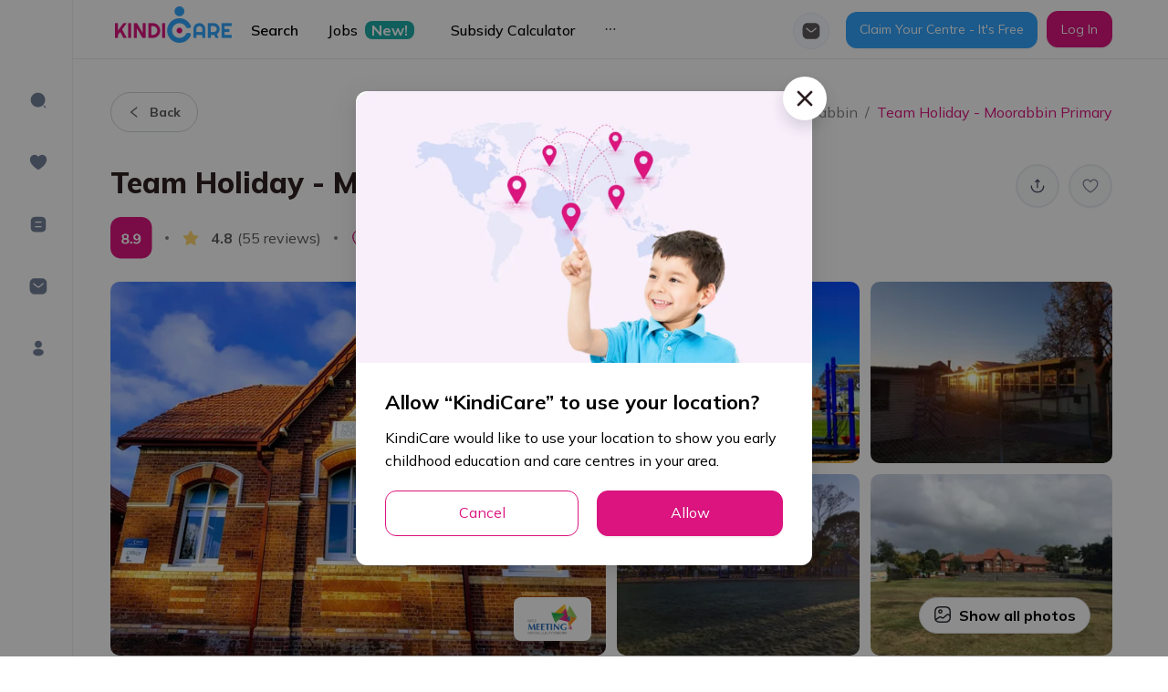

--- FILE ---
content_type: application/javascript
request_url: https://kindicare.com/_next/static/chunks/2191.ab1b7586340bee9b.js
body_size: 2304
content:
"use strict";(self.webpackChunk_N_E=self.webpackChunk_N_E||[]).push([[2191],{52191:function(t,e,i){i.r(e),i.d(e,{default:function(){return E}});i(30467);var r=i(55673),n=(i(58136),i(5789)),o=i(59499),s=i(64697),a=i(12635),l=i(63860),c=i(2185),d=i(51093),p=i(79165),u=[{id:1,city:"Sydney",state:"NSW",postCode:"2000"},{id:2,city:"Canberra",state:"ACT",postCode:"2601"},{id:3,city:"Melbourne",state:"VIC",postCode:"3000"},{id:4,city:"Brisbane",state:"QLD",postCode:"4000"},{id:5,city:"Adelaide",state:"SA",postCode:"5000"},{id:6,city:"Perth",state:"WA",postCode:"6000"},{id:7,city:"Hobart",state:"TAS",postCode:"7000"},{id:8,city:"Darwin",state:"NT",postCode:"800"}],m=(i(54277),i(74048)),v=i(31567),g=i(42577),f=i(63419),x=i(70714),h=x.ZP.div.withConfig({displayName:"styles__CoveringProvidersStyles",componentId:"sc-1r6vc8g-0"})(["--section-padding-bottom:200%;--section-bottom:80%;--covering-providers-padding:80px 0 30px 0;--slick-list-max-width:90%;background:var(--bg-pastel-blue);width:100%;overflow:hidden;position:relative;&:after{content:'';width:400%;height:0;padding-bottom:var(--section-padding-bottom);border-radius:100%;background:#ffff;position:absolute;bottom:var(--section-bottom);left:50%;transform:translateX(-50%);}.covering-providers{padding:var(--covering-providers-padding);img:not(:hover){filter:grayscale(100%);opacity:0.8;}}.ant-carousel .slick-slider .slick-list{max-width:var(--slick-list-max-width);margin:auto;}.covering-title{text-align:center;margin-bottom:40px;margin-top:60px;font-weight:bold;}@media only screen and (max-width:992px){--section-padding-bottom:400%;--section-bottom:80%;.ant-carousel .slick-slider .slick-list{--slick-list-max-width:90%;}}@media only screen and (max-width:768px){--section-padding-bottom:300%;--section-bottom:85%;--covering-providers-padding:20px 0 30px 0;.ant-carousel .slick-slider .slick-list{--slick-list-max-width:85%;}}@media only screen and (max-width:576px){--section-padding-bottom:200%;--section-bottom:90%;--covering-providers-padding:50px 0 20px 0;.covering-title{font-size:20px;line-height:30px;margin:20px 0 12px 0;}.ant-carousel .slick-slider .slick-list{--slick-list-max-width:100%;}}@media only screen and (max-width:480px){--section-padding-bottom:350%;--section-bottom:85%;--covering-providers-padding:40px 0 30px 0;.slide-custom{.slick-prev__custom{display:none !important;}.slick-next{display:none !important;}}}"]),y=x.ZP.div.withConfig({displayName:"styles__CoveringCentresStyles",componentId:"sc-1r6vc8g-1"})(["background:var(--bg-pastel-blue);padding:30px 0 80px 0;@media only screen and (max-width:425px){.ant-col{display:block;flex:0 0 100%;max-width:100%;}.custom-col-12{display:block;flex:0 0 50%;max-width:50%;}}"]),b=x.ZP.div.withConfig({displayName:"styles__CoveringItemStyles",componentId:"sc-1r6vc8g-2"})(["@media only screen and (max-width:425px){.covering-item-title{font-size:16px;}.covering-item-link{font-size:14px !important;}}"]),j=x.ZP.div.withConfig({displayName:"styles__ProviderLogoStyles",componentId:"sc-1r6vc8g-3"})(["& > span > span{background-color:var(--bg-pastel-blue) !important;}& > span > img{mix-blend-mode:multiply;margin:0 15px;}img{border-radius:50%;object-fit:cover;}"]),w=i(85893),O=function(t){var e=t.title,i=t.data,r=t.type,n=(0,v.$)().t,o=function(t){switch(r){case p.LC.centre.value:return(0,g.HF)(t);case p.LC.city.value:return(0,g.yq)(t);case p.LC.state.value:return(0,g.xq)(t);default:return"#"}};return(0,w.jsxs)(b,{children:[(0,w.jsx)("div",{className:"covering-item-title fw-bold size-18 text-highlight-secondary",children:n(e)}),(0,w.jsx)(m.default,{className:"menu-space-item mt-20",direction:"vertical",size:20,children:null===i||void 0===i?void 0:i.map((function(t,e){return(0,w.jsx)(f.Z,{href:o(t),children:(0,w.jsx)("div",{className:"covering-item-link link size-l text-secondary text-capitalize",children:(null===t||void 0===t?void 0:t.name)||(0,g.kC)(null===t||void 0===t?void 0:t.city)})},String(e))}))})]})};function k(t,e){var i=Object.keys(t);if(Object.getOwnPropertySymbols){var r=Object.getOwnPropertySymbols(t);e&&(r=r.filter((function(e){return Object.getOwnPropertyDescriptor(t,e).enumerable}))),i.push.apply(i,r)}return i}function C(t){for(var e=1;e<arguments.length;e++){var i=null!=arguments[e]?arguments[e]:{};e%2?k(Object(i),!0).forEach((function(e){(0,o.Z)(t,e,i[e])})):Object.getOwnPropertyDescriptors?Object.defineProperties(t,Object.getOwnPropertyDescriptors(i)):k(Object(i)).forEach((function(e){Object.defineProperty(t,e,Object.getOwnPropertyDescriptor(i,e))}))}return t}var P=function(){var t=(0,c.v9)(d.Rc),e=(0,s.i)({data:C({limit:8,offset:0},t)}).data,i=(0,l.K)({data:{limit:8,offset:0}}).data,o=(0,a.w)({data:{limit:8,offset:0}}).data;return(0,w.jsx)(y,{children:(0,w.jsx)("div",{className:"wrapper-container",children:(0,w.jsxs)(r.default,{gutter:[16,44],children:[(0,w.jsx)(n.default,{lg:6,md:12,xs:12,children:(0,w.jsx)(O,{title:"title.popularCentres",data:null===e||void 0===e?void 0:e.results,type:p.LC.centre.value})}),(0,w.jsx)(n.default,{lg:6,md:12,xs:12,children:(0,w.jsx)(O,{title:"title.recentSearches",data:null===o||void 0===o?void 0:o.results,type:p.LC.centre.value})}),(0,w.jsx)(n.default,{lg:6,md:12,xs:12,className:"custom-col-12",children:(0,w.jsx)(O,{title:"title.suburbs",data:null===i||void 0===i?void 0:i.results,type:p.LC.city.value})}),(0,w.jsx)(n.default,{lg:6,md:12,xs:12,className:"custom-col-12",children:(0,w.jsx)(O,{title:"title.capitalCities",data:u,type:p.LC.city.value})})]})})})},N=i(52950),S=i(99101),_=i(54431),D=i(80850);function L(t,e){var i=Object.keys(t);if(Object.getOwnPropertySymbols){var r=Object.getOwnPropertySymbols(t);e&&(r=r.filter((function(e){return Object.getOwnPropertyDescriptor(t,e).enumerable}))),i.push.apply(i,r)}return i}function Z(t){for(var e=1;e<arguments.length;e++){var i=null!=arguments[e]?arguments[e]:{};e%2?L(Object(i),!0).forEach((function(e){(0,o.Z)(t,e,i[e])})):Object.getOwnPropertyDescriptors?Object.defineProperties(t,Object.getOwnPropertyDescriptors(i)):L(Object(i)).forEach((function(e){Object.defineProperty(t,e,Object.getOwnPropertyDescriptor(i,e))}))}return t}var z=function(t){var e,i,r=t.className,n=(0,v.$)().t,o=(0,c.v9)(d.Rc),s=(0,c.v9)(d.EG),a=(0,D.Uy)({data:Z({offset:0,limit:N.u6},o),options:{isDefaultOrderBy:!1}},{skip:!s}).data,l=function(t){return{pathname:N.fs,query:{brandId:null===t||void 0===t?void 0:t.id}}};return(0,w.jsx)(h,{className:r||"",children:(null===a||void 0===a||null===(e=a.results)||void 0===e?void 0:e.length)&&(0,w.jsx)("div",{className:"covering-providers",children:(0,w.jsxs)("div",{className:"wrapper-container",children:[(0,w.jsx)("h2",{className:"covering-title lh-40 size-32",children:n("title.coveringProvidersCentres")}),(0,w.jsx)(_.Z,Z(Z({autoplay:!0,infinite:(null===a||void 0===a||null===(i=a.results)||void 0===i?void 0:i.length)>7,className:"slide-custom"},N.GO),{},{lazyLoad:"anticipated",children:a.results.map((function(t){return(0,w.jsx)(f.Z,{href:l(t),prefetch:!1,children:(0,w.jsx)(j,{children:(0,w.jsx)(S.Z,{width:"80",height:"80",src:null===t||void 0===t?void 0:t.logo,alt:"kindicare",fallbackSrc:p.si},String(null===t||void 0===t?void 0:t.id))})})}))}))]})})})},E=function(){return(0,w.jsxs)("div",{children:[(0,w.jsx)(z,{}),(0,w.jsx)(P,{})]})}}}]);
//# sourceMappingURL=2191.ab1b7586340bee9b.js.map

--- FILE ---
content_type: application/javascript
request_url: https://kindicare.com/_next/static/chunks/3996.bf2fbc0fb791f20f.js
body_size: 2036
content:
"use strict";(self.webpackChunk_N_E=self.webpackChunk_N_E||[]).push([[3996],{69672:function(e,t,r){r.d(t,{Z:function(){return w}});r(89626);var i=r(70302),n=r(37420),o=r(75387),l=r(52476),s=r(76853),a=r(44544),c=r(6670),d=r(41353),u=r(17107),v=r(78013),p=r(59499),f=r(4730),b=r(63419),m=r(42577),O=r(85893),h=["isLink","item","children"];function j(e,t){var r=Object.keys(e);if(Object.getOwnPropertySymbols){var i=Object.getOwnPropertySymbols(e);t&&(i=i.filter((function(t){return Object.getOwnPropertyDescriptor(e,t).enumerable}))),r.push.apply(r,i)}return r}function g(e){for(var t=1;t<arguments.length;t++){var r=null!=arguments[t]?arguments[t]:{};t%2?j(Object(r),!0).forEach((function(t){(0,p.Z)(e,t,r[t])})):Object.getOwnPropertyDescriptors?Object.defineProperties(e,Object.getOwnPropertyDescriptors(r)):j(Object(r)).forEach((function(t){Object.defineProperty(e,t,Object.getOwnPropertyDescriptor(r,t))}))}return e}var y=function(e){var t=e.isLink,r=e.item,i=e.children,n=(0,f.Z)(e,h);return t?(0,O.jsx)(b.Z,{href:(0,m.HF)(r),children:i}):(0,O.jsx)("div",g(g({},n),{},{children:i}))},w=(0,o.Z)((function(e){var t,r=e.item,o=void 0===r?{}:r,p=e.showLogo,f=e.logoSize,b=e.fullWidth,m=void 0===b||b,h=e.isExistOnSlide,j=void 0===h||h,g=e.className,w=e.hasAddMoreToCompare,x=e.handleClickAddItem,P=e.handleClickRemoveItem,N=e.listCentresAdded,S=e.sizes,C=e.isFeaturedServicesOfSuburb,E=void 0!==C&&C,I=null===N||void 0===N?void 0:N.find((function(e){return(null===e||void 0===e?void 0:e.id)===(null===o||void 0===o?void 0:o.id)}));return(0,O.jsx)(a.Z,{fullWidth:m,isExistOnSlide:j,className:"h-full",children:(0,O.jsx)(y,{isLink:!w,item:o,onClick:function(){I?P(o):x(o)},children:(0,O.jsx)(v.gK,{showLogo:p,className:g,children:(0,O.jsxs)(i.Z,{hoverable:!0,bordered:!1,className:"shadow ".concat(I&&"selected-card-item"),cover:(0,O.jsx)(d.Z,{fullWidth:m,item:o,showLogo:p,logoSize:f,sizes:S}),children:[(0,O.jsxs)("div",{className:"flex-center-between items-start",children:[(0,O.jsx)(v.Lw,{isFeaturedServicesOfSuburb:E,className:E?"ellipsis-1-t":"ellipsis-2-t",children:null===o||void 0===o?void 0:o.name}),(0,O.jsx)(u.Z,{item:o})]}),E?null:(0,O.jsxs)("div",{className:"centre-item__content",children:[(0,O.jsx)("div",{className:"centre-item__info-item",children:(0,O.jsx)(s.Z,{item:o,isEllipsis:!0})}),(0,O.jsxs)("div",{className:"flex-center-between flex-wrap gap-8",children:[(0,O.jsx)(n.Z,{centreValue:null===o||void 0===o||null===(t=o.bestService)||void 0===t?void 0:t.centreValueForMoney,className:"centre-item__info-item",valueClassName:"centre-item__info-item-value"}),(0,O.jsx)(l.Z,{reviewStarAverage:null===o||void 0===o?void 0:o.reviewStarAverage,reviewCount:null===o||void 0===o?void 0:o.reviewCount})]}),w&&(0,O.jsx)(c.Z,{handleClickRemoveItem:P,handleClickAddItem:x,hasAddMoreToCompare:w,listCentresAdded:N,item:o})]})]})})})})}))},63996:function(e,t,r){r.r(t);var i=r(59499),n=r(9759),o=r(29920),l=r(4098),s=r(2185),a=r(51093),c=r(85893);function d(e,t){var r=Object.keys(e);if(Object.getOwnPropertySymbols){var i=Object.getOwnPropertySymbols(e);t&&(i=i.filter((function(t){return Object.getOwnPropertyDescriptor(e,t).enumerable}))),r.push.apply(r,i)}return r}function u(e){for(var t=1;t<arguments.length;t++){var r=null!=arguments[t]?arguments[t]:{};t%2?d(Object(r),!0).forEach((function(t){(0,i.Z)(e,t,r[t])})):Object.getOwnPropertyDescriptors?Object.defineProperties(e,Object.getOwnPropertyDescriptors(r)):d(Object(r)).forEach((function(t){Object.defineProperty(e,t,Object.getOwnPropertyDescriptor(r,t))}))}return e}t.default=function(e){var t=e.geolocation,r=e.centreId,i=(0,s.v9)(n.i1),d=u(u(u({},((0,s.v9)(a.vW)||{}).geoLocation),i),{},{centreLatitude:null===t||void 0===t?void 0:t.latitude,centreLongitude:null===t||void 0===t?void 0:t.longitude,filter:{id:{$notin:[r]}}}),v=(0,o.Mx)({data:u({limit:20,offset:0},d),options:{isDefaultOrderBy:!1}}).data;return(0,c.jsx)(l.Z,{title:"centres.detail.popularNearby",subTitle:"",path:{pathname:"/centres-popular-nearby",query:u(u({},d),{},{filter:JSON.stringify(d.filter)})},data:v})}},4098:function(e,t,r){var i=r(59499),n=r(8235),o=r(69672),l=r(54431),s=r(52950),a=r(31567),c=r(2185),d=r(9759),u=r(11163),v=r(78390),p=r(89501),f=r(66679),b=r(85893);function m(e,t){var r=Object.keys(e);if(Object.getOwnPropertySymbols){var i=Object.getOwnPropertySymbols(e);t&&(i=i.filter((function(t){return Object.getOwnPropertyDescriptor(e,t).enumerable}))),r.push.apply(r,i)}return r}function O(e){for(var t=1;t<arguments.length;t++){var r=null!=arguments[t]?arguments[t]:{};t%2?m(Object(r),!0).forEach((function(t){(0,i.Z)(e,t,r[t])})):Object.getOwnPropertyDescriptors?Object.defineProperties(e,Object.getOwnPropertyDescriptors(r)):m(Object(r)).forEach((function(t){Object.defineProperty(e,t,Object.getOwnPropertyDescriptor(r,t))}))}return e}t.Z=function(e){var t,r,i=e.data,m=e.title,h=e.subTitle,j=e.path,g=e.isLoading,y=(0,a.$)().t,w=(0,c.v9)(d.Lu),x=(0,u.useRouter)(),P=x.pathname,N=x.asPath,S="Nearby Centres",C=function(e,t){return P===s.Lk?{loggingData:{eventName:v.s.CENTRES.IMPRESSION.centreImpressionLandingPageCarousel,eventData:{userId:(null===w||void 0===w?void 0:w.id)||null,centreId:null===e||void 0===e?void 0:e.id,appearingIndex:t,carouselName:y(m)}}}:P===s.C0&&y(m)===S||P===s.C0&&"Popular Nearby"===y(m)?{loggingData:{eventName:y(m)===S?v.s.CENTRES.IMPRESSION.centreImpressionCentreDetailsNearbyCentreCarousel:v.s.CENTRES.IMPRESSION.centreImpressionCentreDetailsPopularNearbyCarousel,eventData:{userId:(null===w||void 0===w?void 0:w.id)||null,centreId:null===e||void 0===e?void 0:e.id,appearingIndex:t,url:N}}}:null};return g?(0,b.jsx)(f.Z,{}):null!==i&&void 0!==i&&null!==(t=i.results)&&void 0!==t&&t.length?(0,b.jsxs)(p.E,{children:[(0,b.jsx)(n.Z,{title:m,subTitle:h,path:j}),(0,b.jsx)(l.Z,O(O({autoplay:!1,isShadowItem:!0,className:"slide-h-full"},s.N3),{},{children:null===i||void 0===i||null===(r=i.results)||void 0===r?void 0:r.map((function(e,t){return(0,b.jsx)(o.Z,{item:e,impression:C(e,t),rootMargin:"20px 12px",showLogo:!0,sizes:"(max-width: 480px) 80vw, (max-width: 768px) 50vw, 30vw"},null===e||void 0===e?void 0:e.id)}))}))]}):null}}}]);
//# sourceMappingURL=3996.bf2fbc0fb791f20f.js.map

--- FILE ---
content_type: application/javascript
request_url: https://kindicare.com/_next/static/chunks/2793-390fdd020e2726c9.js
body_size: 4012
content:
(self.webpackChunk_N_E=self.webpackChunk_N_E||[]).push([[2793],{4898:function(e,t,r){"use strict";r.d(t,{E:function(){return o}});var i=r(89989),n=r(93123),o=(0,i.o)(n.P)},27280:function(e,t,r){"use strict";r.d(t,{Z:function(){return l}});var i=r(59499),n=r(31567),o=r(70714).ZP.div.withConfig({displayName:"styles__TagCustomWrapper",componentId:"sc-s0p1ju-0"})(["border:none;align-items:center;display:inline-flex;line-height:26px;border-radius:8px;padding:4px 8px;overflow:hidden;max-width:100%;> div{overflow:hidden;text-overflow:ellipsis;white-space:nowrap;max-width:100%;}.anticon{margin-right:5px;}"]),s=r(85893);function a(e,t){var r=Object.keys(e);if(Object.getOwnPropertySymbols){var i=Object.getOwnPropertySymbols(e);t&&(i=i.filter((function(t){return Object.getOwnPropertyDescriptor(e,t).enumerable}))),r.push.apply(r,i)}return r}function c(e){for(var t=1;t<arguments.length;t++){var r=null!=arguments[t]?arguments[t]:{};t%2?a(Object(r),!0).forEach((function(t){(0,i.Z)(e,t,r[t])})):Object.getOwnPropertyDescriptors?Object.defineProperties(e,Object.getOwnPropertyDescriptors(r)):a(Object(r)).forEach((function(t){Object.defineProperty(e,t,Object.getOwnPropertyDescriptor(r,t))}))}return e}var l=function(e){var t=e.color,r=e.backgroundColor,i=e.className,a=e.IconCPN,l=e.iconProps,d=e.title,p=(0,n.$)().t;return(0,s.jsxs)(o,{className:"".concat(i," tag-custom"),style:{backgroundColor:r,color:t},children:[a&&(0,s.jsx)(a,c({},l)),(0,s.jsx)("div",{children:p(d)})]})}},90018:function(e,t,r){"use strict";var i=r(9008),n=r(22156),o=r(60676),s=r(79165),a=r(85893);t.Z=function(e){var t=e.item,r=void 0===t?{}:t,c=e.paramsTitle,l=e.paramsDesc,d=e.image,p=e.hiddenMetaTitleDesc,u=e.canonicalLink,m=e.structuredData,f=(0,n.$G)(["seo"]).t,h=f(r.title,c)||o.u.title,x=f(r.description,l)||o.u.description,v=d||r.image||o.u.image;return(0,a.jsxs)(i.default,{children:[(0,a.jsx)("title",{children:h}),(0,a.jsx)("meta",{property:"og:image",content:v}),(0,a.jsx)("meta",{itemProp:"image",content:v}),(0,a.jsx)("link",{rel:"apple-touch-icon",href:"/app-touch-icon.png"}),p?null:(0,a.jsxs)(a.Fragment,{children:[(0,a.jsx)("meta",{name:"description",content:x}),(0,a.jsx)("meta",{itemProp:"title",content:h}),(0,a.jsx)("meta",{itemProp:"description",content:x}),(0,a.jsx)("meta",{property:"og:title",content:h}),(0,a.jsx)("meta",{property:"og:site_name",content:h}),(0,a.jsx)("meta",{property:"og:description",content:x}),(0,a.jsx)("meta",{property:"twitter:title",content:h}),(0,a.jsx)("meta",{property:"twitter:description",content:x})]}),!!u&&(0,a.jsx)("link",{rel:"canonical",href:u},s.L9),!!m&&(0,a.jsx)("script",{type:"application/ld+json",dangerouslySetInnerHTML:{__html:JSON.stringify(m)}},"structured-data")]})}},44544:function(e,t,r){"use strict";var i=r(59499),n=r(4730),o=r(70714),s=(r(67294),r(85893)),a=["fullWidth","isExistOnSlide"];function c(e,t){var r=Object.keys(e);if(Object.getOwnPropertySymbols){var i=Object.getOwnPropertySymbols(e);t&&(i=i.filter((function(t){return Object.getOwnPropertyDescriptor(e,t).enumerable}))),r.push.apply(r,i)}return r}t.Z=function(e){var t=e.fullWidth,r=void 0===t||t,o=e.isExistOnSlide,d=void 0===o||o,p=(0,n.Z)(e,a);return(0,s.jsx)(l,function(e){for(var t=1;t<arguments.length;t++){var r=null!=arguments[t]?arguments[t]:{};t%2?c(Object(r),!0).forEach((function(t){(0,i.Z)(e,t,r[t])})):Object.getOwnPropertyDescriptors?Object.defineProperties(e,Object.getOwnPropertyDescriptors(r)):c(Object(r)).forEach((function(t){Object.defineProperty(e,t,Object.getOwnPropertyDescriptor(r,t))}))}return e}({fullWidth:r,isExistOnSlide:d},p))};var l=o.ZP.div.withConfig({displayName:"CardItem__CardItemWrapper",componentId:"sc-1f6efxs-0"})(["width:",";max-width:",";padding:",";height:100%;.ant-card-body{min-height:",";}.ant-card{height:100%;}"],(function(e){return e.fullWidth?"100%":"400px"}),(function(e){return e.fullWidth?"100%":"82vw"}),(function(e){return e.isExistOnSlide?"20px 7px":""}),(function(e){return e.isExistOnSlide?"125px":"unset"}))},15521:function(e,t,r){"use strict";var i=r(99101),n=r(70714),o=r(42577),s=r(18315),a=r.n(s),c=r(79165),l=r(85893),d=n.ZP.div.withConfig({displayName:"CoverImageRatio__CoverImageRatioStyles",componentId:"sc-ccisia-0"})(["&.cover-image__ratio{.cover-image__image{position:absolute;top:0;left:0;bottom:0;right:0;width:100%;height:100%;object-fit:cover;}}&.cover-image__default{.cover-image__image{height:",";object-fit:cover;width:100%;}}"],(function(e){var t=e.height;return"".concat(t,"px")}));t.Z=function(e){var t=e.src,r=e.fullWidth,n=e.height,s=void 0===n?200:n,p=e.ratioClassName,u=void 0===p?"ratio-2-1":p,m=e.sizes;return(0,l.jsx)(d,{height:s,className:r?"".concat(u," cover-image__ratio"):"cover-image__default",children:(0,o.zZ)(t,a())?(0,l.jsx)("div",{className:"cover-image__image",children:(0,l.jsx)(i.Z,{src:t,layout:"fill",className:"object-cover",fallbackSrc:c.si,sizes:m})}):(0,l.jsx)("img",{alt:"kindicare",src:null!==t&&void 0!==t?t:c.si,className:"cover-image__image"})})}},69550:function(e,t,r){"use strict";r.d(t,{Z:function(){return w}});r(54277);var i,n,o,s=r(74048),a=(r(89626),r(70302)),c=r(27280),l=r(50546),d=r(2185),p=r(32025),u=r(78390),m=r(15521),f=r(44544),h=r(71383),x=r(70714),v=r(3335),g=x.ZP.div.withConfig({displayName:"styles__ResidentialItemStyles",componentId:"sc-ip4cy1-0"})([".residential-item{&__cover-wrapper{position:relative;}&__cover{height:200px;object-fit:cover;width:100%;}&__label{float:right;margin-right:10px;margin-bottom:10px;}&__banner{width:100%;border-radius:unset !important;}&__facilities{font-size:16px;",";.anticon{margin-left:8px;color:var(--color-grey-l3);}}&__cover-bottom{position:absolute;bottom:0px;left:0px;right:0px;}&__new{border-radius:12px 0px 8px;position:absolute;top:0px;left:0px;padding:4px 14px !important;}}.ant-card-meta-title{font-weight:bold;font-size:18px;",";}.residential-address{font-size:16px;",";}"],v.s.md(i||(i=(0,h.Z)(["\n        font-size: 14px;\n    "]))),v.s.md(n||(n=(0,h.Z)(["\n        font-size: 16px;\n    "]))),v.s.md(o||(o=(0,h.Z)(["\n        font-size: 14px;\n    "])))),b=r(85893),j=a.Z.Meta,w=function(e){var t=e.item,r=void 0===t?{}:t,i=e.fullWidth,n=void 0===i||i,o=e.isExistOnSlide,h=void 0===o||o,x=(0,d.I0)();return(0,b.jsx)(f.Z,{fullWidth:n,isExistOnSlide:h,children:(0,b.jsx)("a",{href:null===r||void 0===r?void 0:r.listingUrl,target:"_blank",rel:"noreferrer",onClick:function(){(null===r||void 0===r?void 0:r.listingUrl)&&x((0,p.o)({eventName:u.s.domainItemViewed,eventData:{listingUrl:r.listingUrl}}))},children:(0,b.jsx)(g,{children:(0,b.jsxs)(a.Z,{hoverable:!0,bordered:!1,className:"shadow",cover:(0,b.jsxs)("div",{className:"residential-item__cover-wrapper",children:[(0,b.jsx)(m.Z,{fullWidth:n,src:r.image}),r.labels&&(0,b.jsx)(c.Z,{backgroundColor:"#36BF57",color:"#fff",className:"residential-item__new",title:r.labels}),(0,b.jsxs)("div",{className:"residential-item__cover-bottom",children:[r.type&&(0,b.jsx)(c.Z,{backgroundColor:"#EDF9F0",color:"#36BF57",className:"residential-item__label",title:r.type}),r.banner&&(0,b.jsx)("img",{className:"residential-item__banner",src:r.banner,alt:"domain"})]})]}),children:[(0,b.jsx)(j,{className:"mb-10",title:null===r||void 0===r?void 0:r.headline}),(0,b.jsx)("div",{className:"residential-address mb-10 text-secondary ellipsis-t",children:r.address}),(0,b.jsxs)(s.default,{wrap:!0,size:20,className:"residential-item__facilities text-secondary",children:[(0,b.jsxs)("div",{children:[(0,b.jsx)("span",{children:r.bedrooms||0}),(0,b.jsx)(l.iPn,{})]}),(0,b.jsxs)("div",{children:[(0,b.jsx)("span",{children:r.bathrooms||0}),(0,b.jsx)(l.Vzv,{})]}),(0,b.jsxs)("div",{children:[(0,b.jsx)("span",{children:r.carspaces||0}),(0,b.jsx)(l.JwE,{})]})]})]})})})})}},54431:function(e,t,r){"use strict";r.d(t,{Z:function(){return j}});var i=r(59499),n=(r(23221),r(60713)),o=r(4730),s=r(67294),a=r(42577),c=r(70714).ZP.div.withConfig({displayName:"styles__SlideStyles",componentId:"sc-1iohx05-0"})([".container-slide{position:relative;}.carousel-variable-width .slick-slide{margin-right:26px;}.slick-arrow:before{display:none !important;}.slick-arrow-btn{position:absolute !important;top:50% !important;transform:translateY(-50%);border:1px solid transparent !important;background:var(--bg-content) !important;width:50px !important;height:50px !important;display:flex !important;align-items:center;justify-content:center;border-radius:50px;cursor:pointer !important;user-select:none;box-shadow:0px 4px 32px rgba(255,138,209,0.32);font-size:16px !important;z-index:2;color:var(--text-primary) !important;}.slick-prev{&__custom{left:-12px !important;}}.slick-next{&__custom{right:-12px !important;}}.ant-carousel .slick-prev:hover,.ant-carousel .slick-next:hover,.ant-carousel .slick-prev:focus,.ant-carousel .slick-next:focus{background:var(--bg-content) !important;}.ant-carousel .slick-list .slick-slide{pointer-events:all;}.slide-shadow-item{.slick-slider{margin:-20px -12px;}}.slick-disabled{display:none !important;}.highlight-arrow{.slick-arrow-btn{background:var(--primary) !important;color:#fff !important;width:40px !important;height:60px !important;}.slick-next__custom{border-radius:8px 0px 0px 8px;right:10px !important;}.slick-prev__custom{left:10px !important;border-radius:8px 0px 0px 8px;}.ant-carousel .slick-prev:hover,.ant-carousel .slick-next:hover,.ant-carousel .slick-prev:focus,.ant-carousel .slick-next:focus{background:var(--primary) !important;}}"]),l=(r(9405),r(89552)),d=r(87603),p=r(2185),u=r(4898),m=r(85893),f=function(e){var t=e.onClick,r=e.className,i=e.customOnClick,n=(0,p.v9)(u.E.getLoading);return(0,m.jsx)("div",{className:"".concat(r," slick-next__custom slick-arrow-btn"),role:"presentation",onClick:function(){null===i||void 0===i||i(),t()}||t,children:n?(0,m.jsx)("div",{style:{display:"flex",justifyContent:"center",alignItem:"center"},children:(0,m.jsx)(l.default,{spinning:n})}):(0,m.jsx)(d.Z,{})})},h=r(82826),x=function(e){var t=e.onClick,r=e.className,i=e.customOnClick;return(0,m.jsx)("div",{className:"".concat(r," slick-prev__custom slick-arrow-btn"),role:"presentation",onClick:i||t,children:(0,m.jsx)(h.Z,{})})},v=["children","className","variableWidth","showDots","isShadowItem","highlightArrow","onNextClick","onPrevClick","isShowArrowInMobile"];function g(e,t){var r=Object.keys(e);if(Object.getOwnPropertySymbols){var i=Object.getOwnPropertySymbols(e);t&&(i=i.filter((function(t){return Object.getOwnPropertyDescriptor(e,t).enumerable}))),r.push.apply(r,i)}return r}function b(e){for(var t=1;t<arguments.length;t++){var r=null!=arguments[t]?arguments[t]:{};t%2?g(Object(r),!0).forEach((function(t){(0,i.Z)(e,t,r[t])})):Object.getOwnPropertyDescriptors?Object.defineProperties(e,Object.getOwnPropertyDescriptors(r)):g(Object(r)).forEach((function(t){Object.defineProperty(e,t,Object.getOwnPropertyDescriptor(r,t))}))}return e}var j=(0,s.forwardRef)((function(e,t){var r=e.children,i=e.className,l=e.variableWidth,d=void 0===l||l,p=e.showDots,u=void 0!==p&&p,h=e.isShadowItem,g=e.highlightArrow,j=e.onNextClick,w=e.onPrevClick,y=e.isShowArrowInMobile,O=void 0!==y&&y,_=(0,o.Z)(e,v),k=(0,s.useRef)();return(0,s.useImperativeHandle)(t,(function(){return{getRef:function(){return k}}}),[]),(0,m.jsx)(c,{children:(0,m.jsx)("div",{className:"".concat(i||""," ").concat(h?"slide-shadow-item":""," container-slide ").concat(g?"highlight-arrow":""),children:(0,m.jsx)(n.Z,b(b({lazyLoad:"ondemand",variableWidth:d,dots:u,ref:k,infinite:!1,arrows:!((0,a.tq)()&&!1===O),waitForAnimate:!0,className:d?"carousel-variable-width":"",nextArrow:(0,m.jsx)(f,{customOnClick:j}),prevArrow:(0,m.jsx)(x,{customOnClick:w})},_),{},{children:s.Children.map(r,(function(e,t){return(0,m.jsx)("div",{children:e},String(t))}))}))})})}))},18315:function(e){e.exports=["s3.ap-southeast-2.amazonaws.com","files.kindicare.com","files.kindicare.com"]},75387:function(e,t,r){"use strict";var i=r(59499),n=r(97650),o=r(67294),s=r(5054),a=r(2185),c=r(32025),l=r(52950),d=r(85893);function p(e,t){var r=Object.keys(e);if(Object.getOwnPropertySymbols){var i=Object.getOwnPropertySymbols(e);t&&(i=i.filter((function(t){return Object.getOwnPropertyDescriptor(e,t).enumerable}))),r.push.apply(r,i)}return r}function u(e){for(var t=1;t<arguments.length;t++){var r=null!=arguments[t]?arguments[t]:{};t%2?p(Object(r),!0).forEach((function(t){(0,i.Z)(e,t,r[t])})):Object.getOwnPropertyDescriptors?Object.defineProperties(e,Object.getOwnPropertyDescriptors(r)):p(Object(r)).forEach((function(t){Object.defineProperty(e,t,Object.getOwnPropertyDescriptor(r,t))}))}return e}t.Z=function(e){return function(t){var r,i=(0,a.I0)(),p=(0,o.useRef)(null),m={threshold:1,rootMargin:(null===t||void 0===t||null===(r=t.rootMargin)||void 0===r?void 0:r.toString())||"0px 0px"},f=(0,n.YD)(u({},m)),h=f.ref,x=f.inView,v=t.delayImpression;return x?p.current=setTimeout((function(){var e,r=null===t||void 0===t||null===(e=t.impression)||void 0===e?void 0:e.loggingData;r&&i((0,c.o)((0,s.Z)(r,"_typename")))}),v||l.TQ):clearTimeout(p.current),(0,d.jsx)("div",{className:"h-full width-99",ref:h,children:(0,d.jsx)(e,u({},t))})}}}}]);
//# sourceMappingURL=2793-390fdd020e2726c9.js.map

--- FILE ---
content_type: application/javascript
request_url: https://kindicare.com/_next/static/chunks/pages/australia-childcare-centre-awards-2023-6a695e437f542962.js
body_size: 1495
content:
(self.webpackChunk_N_E=self.webpackChunk_N_E||[]).push([[6561],{667:function(e,t,i){"use strict";i.d(t,{Z:function(){return l}});i(30467);var a=i(55673),n=(i(58136),i(5789)),r=(i(54277),i(74048)),o=(i(67294),i(65156)),d=i(22156),s=i(70714).ZP.div.withConfig({displayName:"styles__AwardBannerStyles",componentId:"sc-rfliir-0"})(["@media only screen and (min-width:993px) and (max-width:1441px){position:relative;min-height:650px;.hero-section-image{height:641px;object-fit:contain;position:absolute;right:0;bottom:0;top:50%;transform:translateY(-50%);}}display:flex;flex-direction:column;align-items:center;justify-content:center;background:url('/images/banners/award-hero-background.png') center no-repeat;background-size:cover;padding:0;overflow:hidden;.hero-wrapper{display:flex;align-items:center;height:100%;max-height:100%;overflow:hidden;padding-top:20px;padding-bottom:60px;@media only screen and (min-width:993px) and (max-width:1441px){position:unset;}}.hero-text-wrapper{padding:0;@media only screen and (min-width:993px){padding-bottom:24px;}}.hero-title{color:#0d003f;font-size:59px;font-weight:800;letter-spacing:0.2px;display:inline-block;position:relative;margin-bottom:18px;line-height:72px;background:linear-gradient(94.67deg,#d01c86 0%,#3d9af3 70.85%);-webkit-background-clip:text;-webkit-text-fill-color:transparent;background-clip:text;}.hero-desc{color:var(--text-gray-white);font-size:18px;font-weight:normal;letter-spacing:0.02px;padding-right:150px;}.hero-img{width:100%;height:100%;transition:transform 0.3s ease-in-out;&:hover{transform:rotate(5deg);}img{width:100%;}@media only screen and (min-width:993px) and (max-width:1441px){position:absolute;right:0;bottom:0;}}@media only screen and (max-width:992px){padding-top:40px;.hero-text-wrapper{padding-right:0;padding-bottom:24px;text-align:center;width:100%;}.hero-title{font-size:44px;line-height:50px;margin-top:40px;}.hero-desc{padding-right:0;margin-bottom:24px;}.award-medal{display:none;}}@media only screen and (max-width:768px){padding-top:40px;.hero-text-wrapper{padding-right:0;}.hero-title{font-size:36px;line-height:42px;}}"]),p=i(85893),l=function(e){var t=e.title,i=e.titleOptions,l=e.description,c=e.image,h=(0,d.$G)().t;return(0,p.jsx)(s,{children:(0,p.jsxs)(a.default,{className:"hero-wrapper wrapper-container",children:[(0,p.jsx)(n.default,{xs:24,lg:12,children:(0,p.jsxs)(r.default,{direction:"vertical",className:"hero-text-wrapper",children:[(0,p.jsx)("img",{src:"/images/awards/thumbnails/award-medal.png",alt:"award medal",className:"award-medal mb-8"}),(0,p.jsxs)("h1",{className:"hero-title",children:[h(t,i),(0,p.jsx)(o.Z,{color:"var(--primary)",size:8})]}),(0,p.jsx)("p",{className:"hero-desc",children:h(l)})]})}),(0,p.jsx)(n.default,{xs:24,lg:12,className:"hero-img",children:(0,p.jsx)("img",{src:c,alt:"banner",className:"hero-section-image"})})]})})}},24204:function(e,t,i){"use strict";i.r(t),i.d(t,{__N_SSG:function(){return c}});var a=i(16175),n=i(90018),r=i(60676),o=i(94209),d=i(23087),s=i(667),p=i(85893),l=2023,c=!0;t.default=function(){return(0,p.jsxs)(p.Fragment,{children:[(0,p.jsx)(n.Z,{item:r.u.awardsNew,paramsTitle:{year:l},paramsDesc:{year:l}}),(0,p.jsx)(a.Z,{banner:(0,p.jsx)(s.Z,{title:"awards.title",titleOptions:{year:l},description:"awards.description",image:"/images/banners/award-2023-hero-banner.png"}),year:l,awardArticle:o._z,winnerList:d.$0,regionalWinners:d.be,aboutAwards:o.yJ,cardData:o.xh,seeYearWinner:[2021,2022],correctDate:d.Hq})]})}},69214:function(e,t,i){(window.__NEXT_P=window.__NEXT_P||[]).push(["/australia-childcare-centre-awards-2023",function(){return i(24204)}])}},function(e){e.O(0,[9774,2895,9877,3126,6175,2888,179],(function(){return t=69214,e(e.s=t);var t}));var t=e.O();_N_E=t}]);
//# sourceMappingURL=australia-childcare-centre-awards-2023-6a695e437f542962.js.map